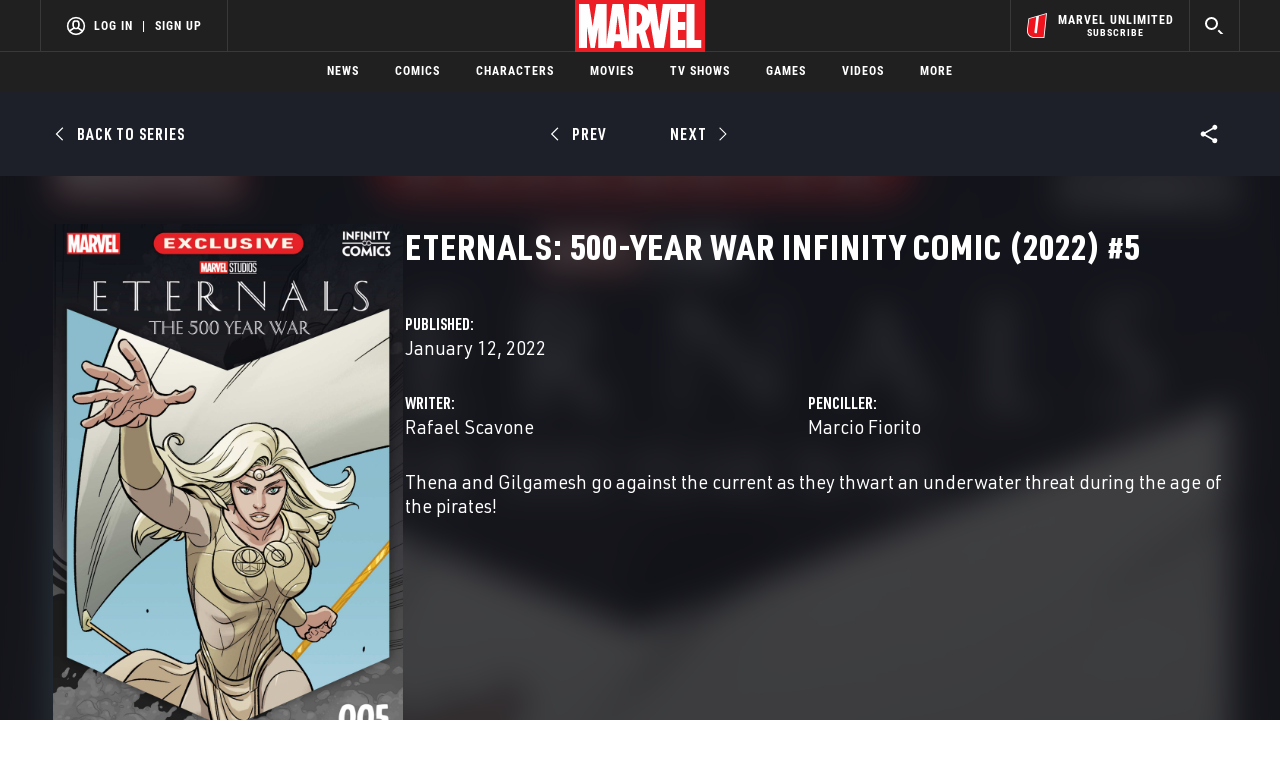

--- FILE ---
content_type: text/html; charset=utf-8
request_url: https://www.google.com/recaptcha/enterprise/anchor?ar=1&k=6LdY8_cZAAAAACuaDxPPyWpDPk5KXjGfPstGnKz1&co=aHR0cHM6Ly9jZG4ucmVnaXN0ZXJkaXNuZXkuZ28uY29tOjQ0Mw..&hl=en&v=PoyoqOPhxBO7pBk68S4YbpHZ&size=invisible&anchor-ms=20000&execute-ms=30000&cb=lk7aatol9u1c
body_size: 48760
content:
<!DOCTYPE HTML><html dir="ltr" lang="en"><head><meta http-equiv="Content-Type" content="text/html; charset=UTF-8">
<meta http-equiv="X-UA-Compatible" content="IE=edge">
<title>reCAPTCHA</title>
<style type="text/css">
/* cyrillic-ext */
@font-face {
  font-family: 'Roboto';
  font-style: normal;
  font-weight: 400;
  font-stretch: 100%;
  src: url(//fonts.gstatic.com/s/roboto/v48/KFO7CnqEu92Fr1ME7kSn66aGLdTylUAMa3GUBHMdazTgWw.woff2) format('woff2');
  unicode-range: U+0460-052F, U+1C80-1C8A, U+20B4, U+2DE0-2DFF, U+A640-A69F, U+FE2E-FE2F;
}
/* cyrillic */
@font-face {
  font-family: 'Roboto';
  font-style: normal;
  font-weight: 400;
  font-stretch: 100%;
  src: url(//fonts.gstatic.com/s/roboto/v48/KFO7CnqEu92Fr1ME7kSn66aGLdTylUAMa3iUBHMdazTgWw.woff2) format('woff2');
  unicode-range: U+0301, U+0400-045F, U+0490-0491, U+04B0-04B1, U+2116;
}
/* greek-ext */
@font-face {
  font-family: 'Roboto';
  font-style: normal;
  font-weight: 400;
  font-stretch: 100%;
  src: url(//fonts.gstatic.com/s/roboto/v48/KFO7CnqEu92Fr1ME7kSn66aGLdTylUAMa3CUBHMdazTgWw.woff2) format('woff2');
  unicode-range: U+1F00-1FFF;
}
/* greek */
@font-face {
  font-family: 'Roboto';
  font-style: normal;
  font-weight: 400;
  font-stretch: 100%;
  src: url(//fonts.gstatic.com/s/roboto/v48/KFO7CnqEu92Fr1ME7kSn66aGLdTylUAMa3-UBHMdazTgWw.woff2) format('woff2');
  unicode-range: U+0370-0377, U+037A-037F, U+0384-038A, U+038C, U+038E-03A1, U+03A3-03FF;
}
/* math */
@font-face {
  font-family: 'Roboto';
  font-style: normal;
  font-weight: 400;
  font-stretch: 100%;
  src: url(//fonts.gstatic.com/s/roboto/v48/KFO7CnqEu92Fr1ME7kSn66aGLdTylUAMawCUBHMdazTgWw.woff2) format('woff2');
  unicode-range: U+0302-0303, U+0305, U+0307-0308, U+0310, U+0312, U+0315, U+031A, U+0326-0327, U+032C, U+032F-0330, U+0332-0333, U+0338, U+033A, U+0346, U+034D, U+0391-03A1, U+03A3-03A9, U+03B1-03C9, U+03D1, U+03D5-03D6, U+03F0-03F1, U+03F4-03F5, U+2016-2017, U+2034-2038, U+203C, U+2040, U+2043, U+2047, U+2050, U+2057, U+205F, U+2070-2071, U+2074-208E, U+2090-209C, U+20D0-20DC, U+20E1, U+20E5-20EF, U+2100-2112, U+2114-2115, U+2117-2121, U+2123-214F, U+2190, U+2192, U+2194-21AE, U+21B0-21E5, U+21F1-21F2, U+21F4-2211, U+2213-2214, U+2216-22FF, U+2308-230B, U+2310, U+2319, U+231C-2321, U+2336-237A, U+237C, U+2395, U+239B-23B7, U+23D0, U+23DC-23E1, U+2474-2475, U+25AF, U+25B3, U+25B7, U+25BD, U+25C1, U+25CA, U+25CC, U+25FB, U+266D-266F, U+27C0-27FF, U+2900-2AFF, U+2B0E-2B11, U+2B30-2B4C, U+2BFE, U+3030, U+FF5B, U+FF5D, U+1D400-1D7FF, U+1EE00-1EEFF;
}
/* symbols */
@font-face {
  font-family: 'Roboto';
  font-style: normal;
  font-weight: 400;
  font-stretch: 100%;
  src: url(//fonts.gstatic.com/s/roboto/v48/KFO7CnqEu92Fr1ME7kSn66aGLdTylUAMaxKUBHMdazTgWw.woff2) format('woff2');
  unicode-range: U+0001-000C, U+000E-001F, U+007F-009F, U+20DD-20E0, U+20E2-20E4, U+2150-218F, U+2190, U+2192, U+2194-2199, U+21AF, U+21E6-21F0, U+21F3, U+2218-2219, U+2299, U+22C4-22C6, U+2300-243F, U+2440-244A, U+2460-24FF, U+25A0-27BF, U+2800-28FF, U+2921-2922, U+2981, U+29BF, U+29EB, U+2B00-2BFF, U+4DC0-4DFF, U+FFF9-FFFB, U+10140-1018E, U+10190-1019C, U+101A0, U+101D0-101FD, U+102E0-102FB, U+10E60-10E7E, U+1D2C0-1D2D3, U+1D2E0-1D37F, U+1F000-1F0FF, U+1F100-1F1AD, U+1F1E6-1F1FF, U+1F30D-1F30F, U+1F315, U+1F31C, U+1F31E, U+1F320-1F32C, U+1F336, U+1F378, U+1F37D, U+1F382, U+1F393-1F39F, U+1F3A7-1F3A8, U+1F3AC-1F3AF, U+1F3C2, U+1F3C4-1F3C6, U+1F3CA-1F3CE, U+1F3D4-1F3E0, U+1F3ED, U+1F3F1-1F3F3, U+1F3F5-1F3F7, U+1F408, U+1F415, U+1F41F, U+1F426, U+1F43F, U+1F441-1F442, U+1F444, U+1F446-1F449, U+1F44C-1F44E, U+1F453, U+1F46A, U+1F47D, U+1F4A3, U+1F4B0, U+1F4B3, U+1F4B9, U+1F4BB, U+1F4BF, U+1F4C8-1F4CB, U+1F4D6, U+1F4DA, U+1F4DF, U+1F4E3-1F4E6, U+1F4EA-1F4ED, U+1F4F7, U+1F4F9-1F4FB, U+1F4FD-1F4FE, U+1F503, U+1F507-1F50B, U+1F50D, U+1F512-1F513, U+1F53E-1F54A, U+1F54F-1F5FA, U+1F610, U+1F650-1F67F, U+1F687, U+1F68D, U+1F691, U+1F694, U+1F698, U+1F6AD, U+1F6B2, U+1F6B9-1F6BA, U+1F6BC, U+1F6C6-1F6CF, U+1F6D3-1F6D7, U+1F6E0-1F6EA, U+1F6F0-1F6F3, U+1F6F7-1F6FC, U+1F700-1F7FF, U+1F800-1F80B, U+1F810-1F847, U+1F850-1F859, U+1F860-1F887, U+1F890-1F8AD, U+1F8B0-1F8BB, U+1F8C0-1F8C1, U+1F900-1F90B, U+1F93B, U+1F946, U+1F984, U+1F996, U+1F9E9, U+1FA00-1FA6F, U+1FA70-1FA7C, U+1FA80-1FA89, U+1FA8F-1FAC6, U+1FACE-1FADC, U+1FADF-1FAE9, U+1FAF0-1FAF8, U+1FB00-1FBFF;
}
/* vietnamese */
@font-face {
  font-family: 'Roboto';
  font-style: normal;
  font-weight: 400;
  font-stretch: 100%;
  src: url(//fonts.gstatic.com/s/roboto/v48/KFO7CnqEu92Fr1ME7kSn66aGLdTylUAMa3OUBHMdazTgWw.woff2) format('woff2');
  unicode-range: U+0102-0103, U+0110-0111, U+0128-0129, U+0168-0169, U+01A0-01A1, U+01AF-01B0, U+0300-0301, U+0303-0304, U+0308-0309, U+0323, U+0329, U+1EA0-1EF9, U+20AB;
}
/* latin-ext */
@font-face {
  font-family: 'Roboto';
  font-style: normal;
  font-weight: 400;
  font-stretch: 100%;
  src: url(//fonts.gstatic.com/s/roboto/v48/KFO7CnqEu92Fr1ME7kSn66aGLdTylUAMa3KUBHMdazTgWw.woff2) format('woff2');
  unicode-range: U+0100-02BA, U+02BD-02C5, U+02C7-02CC, U+02CE-02D7, U+02DD-02FF, U+0304, U+0308, U+0329, U+1D00-1DBF, U+1E00-1E9F, U+1EF2-1EFF, U+2020, U+20A0-20AB, U+20AD-20C0, U+2113, U+2C60-2C7F, U+A720-A7FF;
}
/* latin */
@font-face {
  font-family: 'Roboto';
  font-style: normal;
  font-weight: 400;
  font-stretch: 100%;
  src: url(//fonts.gstatic.com/s/roboto/v48/KFO7CnqEu92Fr1ME7kSn66aGLdTylUAMa3yUBHMdazQ.woff2) format('woff2');
  unicode-range: U+0000-00FF, U+0131, U+0152-0153, U+02BB-02BC, U+02C6, U+02DA, U+02DC, U+0304, U+0308, U+0329, U+2000-206F, U+20AC, U+2122, U+2191, U+2193, U+2212, U+2215, U+FEFF, U+FFFD;
}
/* cyrillic-ext */
@font-face {
  font-family: 'Roboto';
  font-style: normal;
  font-weight: 500;
  font-stretch: 100%;
  src: url(//fonts.gstatic.com/s/roboto/v48/KFO7CnqEu92Fr1ME7kSn66aGLdTylUAMa3GUBHMdazTgWw.woff2) format('woff2');
  unicode-range: U+0460-052F, U+1C80-1C8A, U+20B4, U+2DE0-2DFF, U+A640-A69F, U+FE2E-FE2F;
}
/* cyrillic */
@font-face {
  font-family: 'Roboto';
  font-style: normal;
  font-weight: 500;
  font-stretch: 100%;
  src: url(//fonts.gstatic.com/s/roboto/v48/KFO7CnqEu92Fr1ME7kSn66aGLdTylUAMa3iUBHMdazTgWw.woff2) format('woff2');
  unicode-range: U+0301, U+0400-045F, U+0490-0491, U+04B0-04B1, U+2116;
}
/* greek-ext */
@font-face {
  font-family: 'Roboto';
  font-style: normal;
  font-weight: 500;
  font-stretch: 100%;
  src: url(//fonts.gstatic.com/s/roboto/v48/KFO7CnqEu92Fr1ME7kSn66aGLdTylUAMa3CUBHMdazTgWw.woff2) format('woff2');
  unicode-range: U+1F00-1FFF;
}
/* greek */
@font-face {
  font-family: 'Roboto';
  font-style: normal;
  font-weight: 500;
  font-stretch: 100%;
  src: url(//fonts.gstatic.com/s/roboto/v48/KFO7CnqEu92Fr1ME7kSn66aGLdTylUAMa3-UBHMdazTgWw.woff2) format('woff2');
  unicode-range: U+0370-0377, U+037A-037F, U+0384-038A, U+038C, U+038E-03A1, U+03A3-03FF;
}
/* math */
@font-face {
  font-family: 'Roboto';
  font-style: normal;
  font-weight: 500;
  font-stretch: 100%;
  src: url(//fonts.gstatic.com/s/roboto/v48/KFO7CnqEu92Fr1ME7kSn66aGLdTylUAMawCUBHMdazTgWw.woff2) format('woff2');
  unicode-range: U+0302-0303, U+0305, U+0307-0308, U+0310, U+0312, U+0315, U+031A, U+0326-0327, U+032C, U+032F-0330, U+0332-0333, U+0338, U+033A, U+0346, U+034D, U+0391-03A1, U+03A3-03A9, U+03B1-03C9, U+03D1, U+03D5-03D6, U+03F0-03F1, U+03F4-03F5, U+2016-2017, U+2034-2038, U+203C, U+2040, U+2043, U+2047, U+2050, U+2057, U+205F, U+2070-2071, U+2074-208E, U+2090-209C, U+20D0-20DC, U+20E1, U+20E5-20EF, U+2100-2112, U+2114-2115, U+2117-2121, U+2123-214F, U+2190, U+2192, U+2194-21AE, U+21B0-21E5, U+21F1-21F2, U+21F4-2211, U+2213-2214, U+2216-22FF, U+2308-230B, U+2310, U+2319, U+231C-2321, U+2336-237A, U+237C, U+2395, U+239B-23B7, U+23D0, U+23DC-23E1, U+2474-2475, U+25AF, U+25B3, U+25B7, U+25BD, U+25C1, U+25CA, U+25CC, U+25FB, U+266D-266F, U+27C0-27FF, U+2900-2AFF, U+2B0E-2B11, U+2B30-2B4C, U+2BFE, U+3030, U+FF5B, U+FF5D, U+1D400-1D7FF, U+1EE00-1EEFF;
}
/* symbols */
@font-face {
  font-family: 'Roboto';
  font-style: normal;
  font-weight: 500;
  font-stretch: 100%;
  src: url(//fonts.gstatic.com/s/roboto/v48/KFO7CnqEu92Fr1ME7kSn66aGLdTylUAMaxKUBHMdazTgWw.woff2) format('woff2');
  unicode-range: U+0001-000C, U+000E-001F, U+007F-009F, U+20DD-20E0, U+20E2-20E4, U+2150-218F, U+2190, U+2192, U+2194-2199, U+21AF, U+21E6-21F0, U+21F3, U+2218-2219, U+2299, U+22C4-22C6, U+2300-243F, U+2440-244A, U+2460-24FF, U+25A0-27BF, U+2800-28FF, U+2921-2922, U+2981, U+29BF, U+29EB, U+2B00-2BFF, U+4DC0-4DFF, U+FFF9-FFFB, U+10140-1018E, U+10190-1019C, U+101A0, U+101D0-101FD, U+102E0-102FB, U+10E60-10E7E, U+1D2C0-1D2D3, U+1D2E0-1D37F, U+1F000-1F0FF, U+1F100-1F1AD, U+1F1E6-1F1FF, U+1F30D-1F30F, U+1F315, U+1F31C, U+1F31E, U+1F320-1F32C, U+1F336, U+1F378, U+1F37D, U+1F382, U+1F393-1F39F, U+1F3A7-1F3A8, U+1F3AC-1F3AF, U+1F3C2, U+1F3C4-1F3C6, U+1F3CA-1F3CE, U+1F3D4-1F3E0, U+1F3ED, U+1F3F1-1F3F3, U+1F3F5-1F3F7, U+1F408, U+1F415, U+1F41F, U+1F426, U+1F43F, U+1F441-1F442, U+1F444, U+1F446-1F449, U+1F44C-1F44E, U+1F453, U+1F46A, U+1F47D, U+1F4A3, U+1F4B0, U+1F4B3, U+1F4B9, U+1F4BB, U+1F4BF, U+1F4C8-1F4CB, U+1F4D6, U+1F4DA, U+1F4DF, U+1F4E3-1F4E6, U+1F4EA-1F4ED, U+1F4F7, U+1F4F9-1F4FB, U+1F4FD-1F4FE, U+1F503, U+1F507-1F50B, U+1F50D, U+1F512-1F513, U+1F53E-1F54A, U+1F54F-1F5FA, U+1F610, U+1F650-1F67F, U+1F687, U+1F68D, U+1F691, U+1F694, U+1F698, U+1F6AD, U+1F6B2, U+1F6B9-1F6BA, U+1F6BC, U+1F6C6-1F6CF, U+1F6D3-1F6D7, U+1F6E0-1F6EA, U+1F6F0-1F6F3, U+1F6F7-1F6FC, U+1F700-1F7FF, U+1F800-1F80B, U+1F810-1F847, U+1F850-1F859, U+1F860-1F887, U+1F890-1F8AD, U+1F8B0-1F8BB, U+1F8C0-1F8C1, U+1F900-1F90B, U+1F93B, U+1F946, U+1F984, U+1F996, U+1F9E9, U+1FA00-1FA6F, U+1FA70-1FA7C, U+1FA80-1FA89, U+1FA8F-1FAC6, U+1FACE-1FADC, U+1FADF-1FAE9, U+1FAF0-1FAF8, U+1FB00-1FBFF;
}
/* vietnamese */
@font-face {
  font-family: 'Roboto';
  font-style: normal;
  font-weight: 500;
  font-stretch: 100%;
  src: url(//fonts.gstatic.com/s/roboto/v48/KFO7CnqEu92Fr1ME7kSn66aGLdTylUAMa3OUBHMdazTgWw.woff2) format('woff2');
  unicode-range: U+0102-0103, U+0110-0111, U+0128-0129, U+0168-0169, U+01A0-01A1, U+01AF-01B0, U+0300-0301, U+0303-0304, U+0308-0309, U+0323, U+0329, U+1EA0-1EF9, U+20AB;
}
/* latin-ext */
@font-face {
  font-family: 'Roboto';
  font-style: normal;
  font-weight: 500;
  font-stretch: 100%;
  src: url(//fonts.gstatic.com/s/roboto/v48/KFO7CnqEu92Fr1ME7kSn66aGLdTylUAMa3KUBHMdazTgWw.woff2) format('woff2');
  unicode-range: U+0100-02BA, U+02BD-02C5, U+02C7-02CC, U+02CE-02D7, U+02DD-02FF, U+0304, U+0308, U+0329, U+1D00-1DBF, U+1E00-1E9F, U+1EF2-1EFF, U+2020, U+20A0-20AB, U+20AD-20C0, U+2113, U+2C60-2C7F, U+A720-A7FF;
}
/* latin */
@font-face {
  font-family: 'Roboto';
  font-style: normal;
  font-weight: 500;
  font-stretch: 100%;
  src: url(//fonts.gstatic.com/s/roboto/v48/KFO7CnqEu92Fr1ME7kSn66aGLdTylUAMa3yUBHMdazQ.woff2) format('woff2');
  unicode-range: U+0000-00FF, U+0131, U+0152-0153, U+02BB-02BC, U+02C6, U+02DA, U+02DC, U+0304, U+0308, U+0329, U+2000-206F, U+20AC, U+2122, U+2191, U+2193, U+2212, U+2215, U+FEFF, U+FFFD;
}
/* cyrillic-ext */
@font-face {
  font-family: 'Roboto';
  font-style: normal;
  font-weight: 900;
  font-stretch: 100%;
  src: url(//fonts.gstatic.com/s/roboto/v48/KFO7CnqEu92Fr1ME7kSn66aGLdTylUAMa3GUBHMdazTgWw.woff2) format('woff2');
  unicode-range: U+0460-052F, U+1C80-1C8A, U+20B4, U+2DE0-2DFF, U+A640-A69F, U+FE2E-FE2F;
}
/* cyrillic */
@font-face {
  font-family: 'Roboto';
  font-style: normal;
  font-weight: 900;
  font-stretch: 100%;
  src: url(//fonts.gstatic.com/s/roboto/v48/KFO7CnqEu92Fr1ME7kSn66aGLdTylUAMa3iUBHMdazTgWw.woff2) format('woff2');
  unicode-range: U+0301, U+0400-045F, U+0490-0491, U+04B0-04B1, U+2116;
}
/* greek-ext */
@font-face {
  font-family: 'Roboto';
  font-style: normal;
  font-weight: 900;
  font-stretch: 100%;
  src: url(//fonts.gstatic.com/s/roboto/v48/KFO7CnqEu92Fr1ME7kSn66aGLdTylUAMa3CUBHMdazTgWw.woff2) format('woff2');
  unicode-range: U+1F00-1FFF;
}
/* greek */
@font-face {
  font-family: 'Roboto';
  font-style: normal;
  font-weight: 900;
  font-stretch: 100%;
  src: url(//fonts.gstatic.com/s/roboto/v48/KFO7CnqEu92Fr1ME7kSn66aGLdTylUAMa3-UBHMdazTgWw.woff2) format('woff2');
  unicode-range: U+0370-0377, U+037A-037F, U+0384-038A, U+038C, U+038E-03A1, U+03A3-03FF;
}
/* math */
@font-face {
  font-family: 'Roboto';
  font-style: normal;
  font-weight: 900;
  font-stretch: 100%;
  src: url(//fonts.gstatic.com/s/roboto/v48/KFO7CnqEu92Fr1ME7kSn66aGLdTylUAMawCUBHMdazTgWw.woff2) format('woff2');
  unicode-range: U+0302-0303, U+0305, U+0307-0308, U+0310, U+0312, U+0315, U+031A, U+0326-0327, U+032C, U+032F-0330, U+0332-0333, U+0338, U+033A, U+0346, U+034D, U+0391-03A1, U+03A3-03A9, U+03B1-03C9, U+03D1, U+03D5-03D6, U+03F0-03F1, U+03F4-03F5, U+2016-2017, U+2034-2038, U+203C, U+2040, U+2043, U+2047, U+2050, U+2057, U+205F, U+2070-2071, U+2074-208E, U+2090-209C, U+20D0-20DC, U+20E1, U+20E5-20EF, U+2100-2112, U+2114-2115, U+2117-2121, U+2123-214F, U+2190, U+2192, U+2194-21AE, U+21B0-21E5, U+21F1-21F2, U+21F4-2211, U+2213-2214, U+2216-22FF, U+2308-230B, U+2310, U+2319, U+231C-2321, U+2336-237A, U+237C, U+2395, U+239B-23B7, U+23D0, U+23DC-23E1, U+2474-2475, U+25AF, U+25B3, U+25B7, U+25BD, U+25C1, U+25CA, U+25CC, U+25FB, U+266D-266F, U+27C0-27FF, U+2900-2AFF, U+2B0E-2B11, U+2B30-2B4C, U+2BFE, U+3030, U+FF5B, U+FF5D, U+1D400-1D7FF, U+1EE00-1EEFF;
}
/* symbols */
@font-face {
  font-family: 'Roboto';
  font-style: normal;
  font-weight: 900;
  font-stretch: 100%;
  src: url(//fonts.gstatic.com/s/roboto/v48/KFO7CnqEu92Fr1ME7kSn66aGLdTylUAMaxKUBHMdazTgWw.woff2) format('woff2');
  unicode-range: U+0001-000C, U+000E-001F, U+007F-009F, U+20DD-20E0, U+20E2-20E4, U+2150-218F, U+2190, U+2192, U+2194-2199, U+21AF, U+21E6-21F0, U+21F3, U+2218-2219, U+2299, U+22C4-22C6, U+2300-243F, U+2440-244A, U+2460-24FF, U+25A0-27BF, U+2800-28FF, U+2921-2922, U+2981, U+29BF, U+29EB, U+2B00-2BFF, U+4DC0-4DFF, U+FFF9-FFFB, U+10140-1018E, U+10190-1019C, U+101A0, U+101D0-101FD, U+102E0-102FB, U+10E60-10E7E, U+1D2C0-1D2D3, U+1D2E0-1D37F, U+1F000-1F0FF, U+1F100-1F1AD, U+1F1E6-1F1FF, U+1F30D-1F30F, U+1F315, U+1F31C, U+1F31E, U+1F320-1F32C, U+1F336, U+1F378, U+1F37D, U+1F382, U+1F393-1F39F, U+1F3A7-1F3A8, U+1F3AC-1F3AF, U+1F3C2, U+1F3C4-1F3C6, U+1F3CA-1F3CE, U+1F3D4-1F3E0, U+1F3ED, U+1F3F1-1F3F3, U+1F3F5-1F3F7, U+1F408, U+1F415, U+1F41F, U+1F426, U+1F43F, U+1F441-1F442, U+1F444, U+1F446-1F449, U+1F44C-1F44E, U+1F453, U+1F46A, U+1F47D, U+1F4A3, U+1F4B0, U+1F4B3, U+1F4B9, U+1F4BB, U+1F4BF, U+1F4C8-1F4CB, U+1F4D6, U+1F4DA, U+1F4DF, U+1F4E3-1F4E6, U+1F4EA-1F4ED, U+1F4F7, U+1F4F9-1F4FB, U+1F4FD-1F4FE, U+1F503, U+1F507-1F50B, U+1F50D, U+1F512-1F513, U+1F53E-1F54A, U+1F54F-1F5FA, U+1F610, U+1F650-1F67F, U+1F687, U+1F68D, U+1F691, U+1F694, U+1F698, U+1F6AD, U+1F6B2, U+1F6B9-1F6BA, U+1F6BC, U+1F6C6-1F6CF, U+1F6D3-1F6D7, U+1F6E0-1F6EA, U+1F6F0-1F6F3, U+1F6F7-1F6FC, U+1F700-1F7FF, U+1F800-1F80B, U+1F810-1F847, U+1F850-1F859, U+1F860-1F887, U+1F890-1F8AD, U+1F8B0-1F8BB, U+1F8C0-1F8C1, U+1F900-1F90B, U+1F93B, U+1F946, U+1F984, U+1F996, U+1F9E9, U+1FA00-1FA6F, U+1FA70-1FA7C, U+1FA80-1FA89, U+1FA8F-1FAC6, U+1FACE-1FADC, U+1FADF-1FAE9, U+1FAF0-1FAF8, U+1FB00-1FBFF;
}
/* vietnamese */
@font-face {
  font-family: 'Roboto';
  font-style: normal;
  font-weight: 900;
  font-stretch: 100%;
  src: url(//fonts.gstatic.com/s/roboto/v48/KFO7CnqEu92Fr1ME7kSn66aGLdTylUAMa3OUBHMdazTgWw.woff2) format('woff2');
  unicode-range: U+0102-0103, U+0110-0111, U+0128-0129, U+0168-0169, U+01A0-01A1, U+01AF-01B0, U+0300-0301, U+0303-0304, U+0308-0309, U+0323, U+0329, U+1EA0-1EF9, U+20AB;
}
/* latin-ext */
@font-face {
  font-family: 'Roboto';
  font-style: normal;
  font-weight: 900;
  font-stretch: 100%;
  src: url(//fonts.gstatic.com/s/roboto/v48/KFO7CnqEu92Fr1ME7kSn66aGLdTylUAMa3KUBHMdazTgWw.woff2) format('woff2');
  unicode-range: U+0100-02BA, U+02BD-02C5, U+02C7-02CC, U+02CE-02D7, U+02DD-02FF, U+0304, U+0308, U+0329, U+1D00-1DBF, U+1E00-1E9F, U+1EF2-1EFF, U+2020, U+20A0-20AB, U+20AD-20C0, U+2113, U+2C60-2C7F, U+A720-A7FF;
}
/* latin */
@font-face {
  font-family: 'Roboto';
  font-style: normal;
  font-weight: 900;
  font-stretch: 100%;
  src: url(//fonts.gstatic.com/s/roboto/v48/KFO7CnqEu92Fr1ME7kSn66aGLdTylUAMa3yUBHMdazQ.woff2) format('woff2');
  unicode-range: U+0000-00FF, U+0131, U+0152-0153, U+02BB-02BC, U+02C6, U+02DA, U+02DC, U+0304, U+0308, U+0329, U+2000-206F, U+20AC, U+2122, U+2191, U+2193, U+2212, U+2215, U+FEFF, U+FFFD;
}

</style>
<link rel="stylesheet" type="text/css" href="https://www.gstatic.com/recaptcha/releases/PoyoqOPhxBO7pBk68S4YbpHZ/styles__ltr.css">
<script nonce="CNU4R8Ghoei7BmmyvuHYtg" type="text/javascript">window['__recaptcha_api'] = 'https://www.google.com/recaptcha/enterprise/';</script>
<script type="text/javascript" src="https://www.gstatic.com/recaptcha/releases/PoyoqOPhxBO7pBk68S4YbpHZ/recaptcha__en.js" nonce="CNU4R8Ghoei7BmmyvuHYtg">
      
    </script></head>
<body><div id="rc-anchor-alert" class="rc-anchor-alert"></div>
<input type="hidden" id="recaptcha-token" value="[base64]">
<script type="text/javascript" nonce="CNU4R8Ghoei7BmmyvuHYtg">
      recaptcha.anchor.Main.init("[\x22ainput\x22,[\x22bgdata\x22,\x22\x22,\[base64]/[base64]/MjU1Ong/[base64]/[base64]/[base64]/[base64]/[base64]/[base64]/[base64]/[base64]/[base64]/[base64]/[base64]/[base64]/[base64]/[base64]/[base64]\\u003d\x22,\[base64]\x22,\x22C8KAw4/Dl3/DvMOww5fDsMORw6ZKPMOXwowjw5s+wp8NQcOaPcO8w5/DncKtw7vDtWLCvsO0w7vDjcKiw69kQnYZwr/Cq1TDhcK9bGR2b8OZUwduw4rDmMO4w7/DuClUwqcCw4JgwpXDjMK+CHEFw4LDhcOCY8ODw4NzDDDCrcOSBDETw6RGXsK/wprDhSXCgnXCi8OYEW3DlMOhw6fDgsO8dmLCrcOew4EIbVLCmcKwwqdAwoTCgHF9UHfDkwbCoMObUxTCl8KKFU9kMsO9LcKZK8OmwpsYw7zCpwxpKMKpHcOsD8KkJcO5VRvCgFXCrnjDtcKQLsOzA8Kpw7REXsKSe8OIwpw/[base64]/XmTDlMOfw4c3w7ltwqRPAy/DmyvCr8Odw4zCuVIQw5HCmmR7w53DnzjDoxAuDinDjsKAw4/CmcKkwq5bw5vDiR3CrMOOw67CuVjCuAXCpsOWeg1jOMOewoRRwq/Dv11Gw5lEwqtuPsOUw7Q9dArCm8KcwpJnwr0ebcOrD8KjwrpxwqcSw4BIw7LCngXDo8ORQVfDlCdYw4vDtsObw7x6GCLDgMKhw7Vswp54eifCl1Rkw57CmVY6wrM8w4zCvg/[base64]/DqcKuWT5Bw5bDkcKlGlN+FcKlwoJYCiNiCcK0ZE7CqW/DkipyVnzDvikbw6htwq8yEAIAY0XDksOywpBzdsOoKwRXJMKeQ3xPwpoxwofDgGV1RGbDgjnDn8KNBMKSwqfCoHVUecOMwrJCbsKNOCbDhXgpLnYGH2XCsMOLw7zDk8KawprDnsOzRcKUZnAFw7TCklFVwp89a8Kha1PCqcKowp/CpcOmw5DDvMODLMKLD8OLw5bChSfCn8Kyw6tcVXBwwo7DpMOabMOZMMK+AMK/woo/DE4+Ux5MR37DogHDim/CucKLworCmXfDksOwUsKVd8OVDCgLwpY4AF8nwp4Mwr3CqMOowoZ9a2bDp8Opwp3CklvDp8OSwosWTcOWwr5DOMOqZjnCiiVjwp1QYHrDlBjCigrClMO7GcKUCy/[base64]/Cpiw0cn9jTsO3w5rDgU3DhsOlB8OBVEksdVrCrX7CgsOHw5LCqWrCg8KbBcKuw547w7zDpMObw4RoI8OPLcOUwrvCmQNUISHDnD7ConnDtcKAe8O+dSQew7BBL2bCncK3B8OPw4IDwp8gw48CwrLDucKBwrrDr2QdZ1bDicOgw5jDpsOnwpPDnBgzwrt/[base64]/w64pwpbDqcK5w7soTcO4w7vCsA/[base64]/DmcK9OsOqFkduwrnDriTCvsOJw7pfw78lcsOdw7tGw4Z8wpzDosOQwpc8OG1Tw5zDqcKFUsK+UCrCrB1kwrLCp8Kqw4YgICtfw6DDjsOpXRx4wq/[base64]/Dg0nCt0MAw5cGwr1lw6rDhkoawpMYDcKEf8OCw6bCmw1decKaGMK2wr14w4MIw58Qw6vDjWUswpVDITxLCcOrOsOSwprDinETWsOgZmhQel1TFUM4w6PCpsK6w45Rw6duVTMfZcOxw6Nzwq4vwoLCuiRaw7LCtkYnwovCsg0ZOSUdcDxUbGRJw7wDYcK/W8KfBB7DunrCkMKLw6gmSwrDhXxJwprCiMKuwqDDkcKiw5zDrcOTw5MMw5HCiS7CkcKCVMOHwp1Dw4ZDw6l+WsOEV2HCqw9Sw6zDscOgR3PDuwEGwpwTBMO1w4HDm1DDq8KoNhnDgsKcbX7DjMOBPhHCmxfDpHwqS8Kxw7gsw43DkyrDqcKXwoHDuMKKRcO9wq4swq/DkMOTwoRyw47CrsKjRcOtw6Q7acOqXzpaw7bDhcKQwqUmSFjDo0PCrHIfdDxKw4DCmMOiwpjCocKzUMKXw63DuVRoCMKPw6pGw53Ch8OpIE7Cg8Khw4jCqRMlw4LCgnNSwo9lJ8KlwrggB8OFEcK1LcOKf8OFw6/DkT/CkcKxTXA8F3LDk8KbYMKhE3k7ZFoqw6ZJw7ljLsKew4kaUkhYO8OsHMOdw53DvnbDjMOXwprDqB3Dqz/[base64]/DlmbCpsOTSMOLNE3DosOmKcK1AsOLw5lew5Rvw6wGeX/Du03CgzPCrcOzFUlkCD7DqjUrwrkFRQXCvcKwZwISB8Oow4Ryw5PCt1vDq8ODw4V4w4TDgsOdwqdmS8Ozwrp9w4zDk8O1bkDCsR/DiMOiwp18V03Co8OYIUrDscOdVsKnfiEVRsKOwo3DocKUOG7Dj8OgwrsBa2fDjMOHAirCqMK/ewrDncKowpUvwrHDs0rDsQtbw7QzB8Oew78cw4hbccOmeRJSdHs5DcOeZkdGfcOWw6glaRXDmmrCkg0CcTI9w6vCssO4bMKew79QP8Kiwql2VBfCj3jCiGtMw6tcw7zCsgbCpMK3w7vDqCTCp0TCtyoaP8KzecK5wo4/dnbDp8KmKMKpwrXCqTkrw6HDicKbfw4qwpogCsKbwoBAwo3DsizDnSrDskjDg1k3w6UffErCk0zCnsOpw4dPKhfDrcK9NUQgwpTChsKTw43DmktHYcKVw7dIw7ABYMO4EMOJGsK/w4NCacObLsKLEMOhwpDDksK5ezk0VhV1FSV0w6NXwqvDkMK+R8KHQE/DiMOKeUo9BcOHLsO1w7fCkMK2UAZyw7/CuCPDv03Cm8K9wo3DrxMYw447MGfCgyTDucORwqJXcHEVPDbDrWHCjz3CnsKbUMKlwpjCtQwlwoDDl8K8QcKIDsO7wopaSMOYEXlbC8Ofwp5jdy98HsKlw5xUSFxIw6HDi3AYw5/DvMKRFsOQU0fDumAOfmHDlAZWfsOvY8KHLMOgw4PDj8KdLgQEWMKoTjrDi8Kfw4F8YVECRcOqDldnwrfCksOYcsKHB8KTw5/CgcO9PcK+RcKFw4/CrsOcw6l7w7nCjispax8ASsK2VMOnNXPDpsK5w4QfW2ULw5jClsOlZsKcIjHCtMO5MyBrwp0NCsKacsKfwo1xw5cGLcONw41cwrEdw77DssOELikHKMOpe3PCs3nChMOswoscwoQXwpMCw7zDmcO/w6TCvmnDgCDDt8ODTsKdBxxkb0vCgA3DlcK3KHsUQG1RP0jCgBlaXlssw4nCrcKCfcKyGFVKw5LDiFHChCjCq8OvwrbDjBoWNcOIwpMjC8KLHg/Dm2PDscKbw7t7w6rDrVvCqMKBQU0Lw6XDpcK7asOTNcOIwqTDuXXCkH8tW2LCosOywrvDvcKNIXXDjcOtwprCqEFHQGrCvsOSOsK+OzXDusOvAsOTGn7DlcKHLcKOYwHDo8KEMcODw54Fw599wrLChcOCGMKKw5EJw7J6fEHCksOTZMKCwqLCmsOLwoFFw6/CpcO+d24HwofDjcO+wr4Ow7LDmMKSw60nwqLCj1zDh39SFhhgw5AWwrnCunTCm2TCv2FSSEwmYMOkGcO7wrLCgRDDqBHDncOXcEcsWcKgcAJuw4A0WUpYw7UjwrDCpMOGwrfDmcOxDhlYw43Dk8Kzw7U9VMKvEjfDncO/w6g9w5U6dDjCgcKlORMHGh/[base64]/B8OVwqZ5w4XClFRzw4zDuMKswrd8GcKYwpzCgXvDv8K/w6RsIixPwpDCtsO9wpXCmBMFcz4wGWPCs8K2woXCqsOewphSw5oJw5XCm8Ohw51sbk/Cnk7DlEIMWXnDgcKGBcOBJmpTwqLDmUAXCXfCvMK7w4I9ccOGNig7AG52wp5awp3Cq8Oww6HCtTYlw4zDtsO0w6XCtDx3Ty5JwrPDhGxXw7MWKcK4e8OKcQwzw5bDv8ObTDtXYSDCicOmR0rClsOmcT9GVxgww7FFKh/DhcKRZsKow7p6w7vDhcKxXBHCrmEjKh56H8O4w6TDt2TDrcO/w4olCGliw5E0XcKJdMKswrhfRg0zKcKSw7c+JkQhICXDoEDDoMO5NMKTwoQ4w5g7QMOfwp5oMMKPw59cHA3Dp8OiAMOCw6LCk8OgwqzClGjDlsOvwo4kI8OxaMKNPybCqmnCrsOFNxPDvsKuBMONBkXDjcOMFTgww4/DiMKOJMOfYxzCuSTDkMKCwpXDhGQMfXcBwrQBwqJ2w5nCvUTDuMKswpDCgikqJUAJwq83VRE0IW/DgsKRFsOpCkt0QyDCl8KqYnrDi8Kfb3DDicOQP8OswoYgwqIMChTCosKEwoTCv8OMw5fDpcOjw6vCgcOVwoHChsOTU8OGayvDlWzCkcOrVMOOwrYPeXZWCw3DnxUgWGbCgxUKwq88f3hRK8KPwr3DoMO5w7TCh07Dt3DCrCpmTsOpJ8KzwqF8OG/CmHF0w58wwqTChj9IwoPCqyrDjVZeRi7DhXnDlSVaw6QHW8KfC8KwCEPDu8Opwp/CksKCwqHDicONB8K1V8O4woJiw43DgsKbwoguw6TDrcKXVF7Cqw8pwpTDkQ7CgkzChMK3wrYNwqvCuGLCtQRbDsOfw5rCh8OcPivCkcOxwrwew4zDlx3CrMOyScOewpTDtsKJwp0KPMOEIcOWw7rCugzCqcO8w73ChUDDmWsWVMOOfMK/aMKVw708wp7DnCgCFsO3w6fCgVY6SMONwonDq8KCK8Kcw4TDqMO/w5NrOkRWwpYSL8K2w4bDp0Ibwp3Dq2DCuzLDpMK2w6gxdcKGwrQUIxxLw5zDoXxhSzQoXcKQAMOkfhDClFrCgnQ5KEsQwrLCpkkIIcKlH8OvZjDCklRAFMKkwrA7CsOew6ZnWsK5w7fCvUQMAVoyNHheRMOTwrfDu8K4V8Ovw592wpHDvyLCgQ4Ow4rCmF/Cg8KDwqcewqzDjUbCvkIlwokAw6nDrggywpRhw5/CvVTCrwtQISRyFDtrwqDCtcOOIsKJYCUCYcOlwpDCtMOxw6zCqcOWw5YuOwTDsj8awoMlScOHwobDjkzDhMOnw6QAw5XClsKbeBvCvcKyw6zDpjsLHG3CucOQwr94HmB4csO0w6LCocOOUl0xwrDDtcONwrvCrsKNwq4pCMONfcOww5sLwqzDpWF3ESppOMK/TnzCvcO7dXluw4/Cn8Kbw51uf0LCpAjCjcKmP8OiMC3CjTVQw5kiPy/DksOyfMKLHl5fR8KYVklvwrUWw7/ClsKGb03Dtyliw6XCsMKQwrY/[base64]/[base64]/CosKRMUfDosO/BQNvA8Kxwo0WZBvDkGXCmmXDusKREVXClsO8wp96EhUVI2LDmyfChMKjATJJw5RdISfDuMK6w4Zbw54WVMKtw64twozCt8Opwp0QHRpaRAzDhMKPAAnChsKCw4zCvMKVw7YuI8KSUXVeNDnDosORwpNTEH/CssKYwqRZajd6wokYOG/DlS7CmkE5w67DgDbDo8OPMsKhwo4rw60dSWAKfCU9w4nDvQhDw4fCqALCnQk4RinCs8OyYQTCtsKwQMOxwrw7wofCk0c9wp8Aw59pw6DCpMO7JG/ClcKHw77DnwrDncOWw5bDl8KofcKWw7TDlBdqFsOsw7MgRTkowqzDvRfDgSU8DFDCqhTCkWpePMOnAgAgwr0Uw6hfwq3CmB7DsirCucOHalBvb8OXdzPDr1UrAFcswq/DgMOpJT05UcO2XcKzwoEYw5LCoMKAw596HTQNMQ0pSsOza8K0e8OOBxHDmWrDo1rCinAMLRgnw6peGUfDqlsiD8KKwqcDScKsw5BRwpRRw4PDlsKTwqzDjH7Dr33CsTkqw5EqwrPDksOtw5fCjxwHwrvDqUHCuMKGwrMgw6nCtWzCjBBLLVUHNTnCkMKqwrZ2wqzDmA/DncKYwoAdwpDDn8K1OMKTKcO1PwLCoxAuw6jCq8O3wq/DhMOtHcO0eSY5wqlhNU/DjcOxwpN7w4fDoFnDo2zDi8O9ZsOhw4Mrw5BURGjCjVzDmS9BbALCnlTDlMKlSBjDvV12w4zCosOBw5TDim0jw45jEQvCq3NYw4zDr8OkAMKyTT49G2nCnT/DscOBwo7Dj8Ktwr3DmcOfwodAw7TDocOOBw1hwpltwrnDpGvDosK/wpBZd8Oqw7IVCMK1w7hzw58BOEXCp8K9XcOsW8Osw6DCqcOiwpptOFV4w6nCpEZtVT7Cr8OfIkBrwqfCnMKcwqgRFsOJGH4aQMKiCsKhwoXCjsK1XcKBwp3DgcOvZ8KWH8O9RzNqw4IvSRU3eMOKBnp/byXCu8Klw5gtdWZbMsK2w4rCr3UGFDJzK8KUw7/CqMOGwqnDkMKuK8O2w4/DmcOITWjDnsKCw6zDhMO5w5dIfsOIwofCi1LDoT3CkcKAw7rDn1bDpnMvWU0Xw68CPMOvJMKkw4BSw6g9wpbDlcODw4cyw67Djmdcw589ecKEDx3DtyJVw4Zdw7B2SwDCuAo2wrcObsOKwoMqFMOHwrkiw79Sd8KdXms/JMKfA8O5Q2Auw4hZaGfCmcOzCMKqw7vCginDkEPDlsOvw7rDhlJuS8O8w6vChcKQZcOwwpIgwonDiMOMGcOOZMO6wrHDpcO/BREswoB6eMKrA8OLwqrDgsKXM2UrTsKrMsOrwrwtw6nDqsOCB8O/f8K+FzbCjMOqwoR8VMKpBT9LL8OOw4tGwoszKsOoFcOLw5ttw7E5wofDlMK0bXXDv8OOwp0CL2DDn8O9FcOiQHnCkmPCk8ORVGlsIsKhLcKcHhELX8OQE8OiaMKqJcO4Lw8VJFohFMOPDlsKYAnCoFB7w4MHdR8dHsKubUjCgnJ/w7gow6EEUSlLw5zCkcOzeDEqw4pZw51vwpHDvx/DgwjDsMKOSVnDhV/Cj8KhA8OmwpNVXMKvMkDDnMKWw4bCgV7DmmPCsFcxwqXCiBnDkcOKYMKKWTl6F2jCtcKDwoF5w7p4w4hPw5PDp8O2X8Kib8OfwqZ8ahd7VMOibWk1wqweM08HwqUYwq1oawg6D0B/wpzDuDrDr2zDpsKHwpAAw4nClTjDtcOnbVnCqlxdwpbDuyFNTRjDqS9Lw43DllM2wonCkMO7w5vDtlzDvDrCm1JnSiIyw5nClzA4wqrCv8O5w53Dk0AhwrseTyrCjBtswp/DqsOgACnClMOITAvCnQTCnMOqw6LCssKEwrTDpMOKdDPCnMKiHhIyBsK0w7fDnzI8b3JJS8KPAsO+QnfClyrCqMOiVRvCtsKVN8O2V8KAwpFYJsOeO8ObURMuNcKRwq5WERDDvsOmCsOoPsOTaEPDksO+w6HCqcOtEnjDpC1Dw5E2w63DhMKjw4lqwqUNw6/CrMOzwqMBwrggw6wjw5/Cg8OCwrfDkw7CgcObeSLDvkzClTbDh3zCu8OuGMOqH8Onw5bClsKoflHCgMO8w7g1QkrCp8ObSMKiB8OcY8OyQGjCrxbDrCHDmTQVYEYKfmQOwrQZw4HCpVfDnMOpeDIwfwfDusKrw5gaw7RdQSjCjcOfwr/DocO/w53ChBrDosO8w4sJworDp8KPw5pMUnnDgMKPMcK9JcK4EsKZD8K7KMKmcggCUEHChm/CpMODdHzCj8O+w77DgsOTw5rCuUTCvgEUw7vCrFonRTbDmX0hw43CkWPDlhglfQrClTp1E8Kiw4g3PQrCuMO9IsOlwq3CjMKowrnDqsOFwq5Dw5lVwo3CrggrHWUpIcKSw4gUw5VYwqIywqDCt8KGHcKEJsOFQ1Z2TFQ0wrgLb8KFUcO1eMOnwoYYwoZ/wq7DrixaDcOnw5DDt8K6wpsjw6nDpV/DssO8G8KlJHxreWbCiMKxw4PDjcKjw5jCqh7DvjMbwqk7BMOjwrDDvWnCrsKVOMOaBWPCnMKBelkmw6PDtMKRTxDCkT8fw7DDok9+PmxjGE5tw6RjYBVww7bCmREQdHrDmlPCrcO+w7t/w7TDlcOZCsOYwoQywobCoQl2wpfDuxjCshdgwppWwp1BPMKuYMOwUMKPwrtYw5HCun5KwrTDpTh+w6Btw718KsKAw449Y8KKM8OAw4JYc8KXfHLDtFjDkcK0wok8X8O2w53DpCPDmsKhKMKjMMK/[base64]/[base64]/Cn0TDtn4Vw4HCj3LDpiEUKMKCET/CgllSFcKGG3UXCsKiE8KCDCvCix7Dr8O3WUEcw5F0wro/[base64]/[base64]/[base64]/CkWDClHJVwo7DssOxw6/DjlbCjcOOw4TDssKAAcKyBcOoacKjwpzDh8OcJMKIw7TCtsOxwpUhZgfDq3nConhvw4RiE8OLwqRYccOpw7AyacKZFsOEw68Fw6R/VQjCk8OoHR/DnjvCkiDCo8KNKsOnwpAVwoDDiQl5JxAuwpEfwqU5NsK1fU7CsCdpeWHDnMKUwopYcsKLRMKewpQqYMO6w5NoNVo/wqzDi8KeHG7DmcKEwqvDiMKpAQ0EwrV4Hy4vXinDoXJIemIHwpzDiUNgcEpOFMOTwpnDjsOawr/Dh2tVLgzCtsOJKsK0E8Oqw5XCgh1Lw4sTSQDDoVIRw5DCgAJBwr3DoH/CoMOLasKww6BJw6RtwpE/[base64]/Ct8O+wo3Cpk/CkcOYwrQbXcKkS8K5dBgcwonDoHHDssKaewVlZBoOYhzCowcbQFwRw5odTlgwfcKNwr8Jwr/[base64]/W2MXwopfwpd6dcOHd0s4w73DtcKew7wQw43DjkfDjMOGDy0TfhoSw5o9c8Klw4LDrhklw5jChCgGVmDDgcOzw4jCr8OqwosUwpLCnXVdwqfDv8KfBsK6w5oLwrrDqwXDnMOlYw1UHsKOwrsWcW0bw6sZHU8SMsO/[base64]/[base64]/DhGhZKh3CoAhmHsOFwp7DssOjV2HChAV1wp5nwokEwr/CkAhUa0zDvsORwqomwqXDs8KBw6F7a3IwwpPDtMOtwrfCrMKcwqo5WMKQw5DDscKxfsO0KsOCDTpQJMOMw7/[base64]/Cm0bDhgbDmcOTeAcUe8O4eVwmCGvDvGoqNT3DlWdNBsKowrNNBDQnFRvDlMKgNmtXwqHDrQrDusK2w5cdFUrDosOwOn/DlWQAcsK4Em84w6/Dr2/DgsKUw7Zaw6w1LMO/f1DDqcKzwolPB0XDpcKmTQfDrMK0csOyw4HCnDIPwrfCjH5Cw4QMH8OMI27ClhPDvRXDtcORP8Oewq17XsOjJcKaXcOUc8OfZQHDpGZsbMKDP8KgTCR1wqnDrcORwpAUOsOlUnjDksO8w4/ClnYKWsO3wqx4wq4jw4nCrWYGA8KWwrAqMMOOwrcJd09Pw7/DtcKkDMOFwpXDvsOAFMKQMSjDrMOywqVhwpvDpMKjwojDp8KZR8OlSCsFw5IxRcKBYMObRxYbwpUAPh7DqWBFNVsTw5vCj8Onwrl/wq/CiMOEVAPCoSXCosKUDMO8w4XChDHCksOUDsORNsOMQzZUw7oiFMKUEsKMAsK5w6TCuynDjMKGwpUsP8OlZlnCo1gIwr4XEsK4FiZgN8OmwoBDDwPCr1TCiCHCjzzDllofw7BXwp7DnBzDlxchwo4vw7nCuw/CosOKTEPDn3bCk8OUw6fDjcKIOjjDl8O8w4h+wofCvsKHworDo34Vaigow5cRw7kwElDCkTo2wrfCn8ObNm4cLsKXwrnDsWQ0wqUgA8Ohwo4IRnbDr3PDpMOgF8K4W3NVD8K3wpZ2wp/Cmys3E3YnPgZHwo7DpUkSw58zwqFnJUrDrMO3wojCqVYaRsOtCMKlwodrOVl9w60fG8OeJsKAI3sSNAnDr8O0wpTCm8ONIMOJw6/DkXUGwrPCvcOJZMKwwrAywrTDvz1Fw4DCl8O6DcKkIsKrw6/DrMOFRcKxw61Dw6XCtMKBQSpFwq/CtW8xw7F4MjFYwqnDtCrCjEvDoMOWXgfCmMOYKhtqfS0Vwq8FdygVWMO7eWNKGw0jdBt8YcKBEcO2PsKeLMKWwqM0FMOuAcO1N2fDh8ObGy7CnirDnsO2W8OjFU8JUcKqTADCicOIQsOXw515RsOZZErCmEEsW8K0wqPDr0/[base64]/Dt8KhJ8OOSQ3Dr8KSwohXw4jDhMObw4LDhwnCs17DusK5ZCLDp3LDiFt7wqDCsMOFw682wpbCssKKEcO7woHCisKDwq1WbMK1w5/DpQPDllrDkybDnzvDlMOsV8KHwqjDqcOtwoDDnsO9w63DpXfCp8OgLcOgcB/Co8OkL8Kfw6gpAUZkE8OVdcKfWAYvdkXDs8K4wozCksO3woY2w7gCJgjDtXrDmWzDt8O9wp3Dm34Ww6dPTjUpwqPDnTHDqX5ELl7DijFbw73DnxzCncKYwq7DozXCn8Ofw6xnw4Ibw6xFwqTDisO/w6XCsCFLLRxpbgYSwr7DmMK/w7PCkcKYw4PCiEvDsxlqailFacKaDULCnTU4w6PChsKnHcOAwoF+KcKPwrTCk8K2wosrwo3DrsOtw6/[base64]/CH0lCGZcw53DgTdvwpLCksKSTyLCrcKmw67DlQnDpGXCk8ObwqrCucONw6IWUMKjwqTCskrCpVHCu3/CtH9YwpZpw4zDhjzDpycSG8KoYMK0wpxow79MEAPCrh1KwoN0J8KJK0lgw4U6wo17wq56w6rDoMOWw4DDgcKiwo8Ow7Ftw6jDo8KpYjzClsOBGcKtwrMcFMKlCR4YwqABw5/CpMKmMgp1wq0pwobCp0FVwqNnEDF4JcKIGVbCtcOjwqDDj0PCigQje2ADYcOBZcOQwoDDjzhya1vCj8OFHcK1XUBLFAtvwq/[base64]/[base64]/wrLDoMOlN8Oqw5tTw582wpvDpTpTWR/Dj1/CvBBbMsOBKsKoXcOvbMKoCMO+wqQiw6fDlCvDjcOTTsOTw6HCsHPCkMOFw64lVHMjw60ZwoHCnyHCjh/[base64]/ChsOQIcKdJh1GWlxYSCnCq3N7wqfCt1jDiEnCpMKyK8K2ShcZKT7CjMK8w7saWBXDn8Ocw7DDicK5w6t8AcKfwoNgdcKMDMONYMOEw6jDkMKgDWnDrSYNIgtFwqN5NsOGWhcCYcO4wo/[base64]/Co8KfK8OOAhJPwqVHZ186JjgTwohkRUo/w4Yiw79dQMKFw7VEfsOKwpPCp05lZ8KWwo7CksORZcOHbcKndn3Dn8KEwogxw6J3wrh/X8OAw4xkw5XCicKMEcKfHW/CkMKUwpTDq8K1aMKeB8Omwpozwr4dQGhtwpfCj8OxwpnCgT3DuMK8wqF+w4fDqTPDnxBNfMKWwo3CkmJKAzfDgW8nBcOoE8KsIcOHSnLDvU4MwqvCpcKhD27CrDcxWMOpNMKCw7sTVXbDjw1WworCojpHwrzDiRMEdsKOScOmFkTCtsOqwr3DpiLDnWh3C8Opw7/[base64]/[base64]/CocODwpvChCpgA8KIwqvCicOjwolIw7s2KGNtXn/CrVrDsSvCuyHCgsKKAMO/wojCtw/DpWEtw7RoC8KsFkPClMK7w7zCjsKEGMKdXAdGwrR/w5wrw6ltwpMrX8KdTSUfMnRdacOKGFjDlcOIw5luwrrDsD5rw4czw7oWwqVWcE5xOAURFsO3OCPCk23Dq8OscFhWwo3DvcOVw4FGwrbDv2kraw5zw4fCtMKaUMOYYcKEw7RNUU3CnD/Cs0VQwpZWHsKIw7TDsMK/J8KXTHTDhcO2dMOTAsK1G0rDtcOTw7vCv0LDlS9lw4wQQcK1w4Q8wrHCi8OlPRrCgsOswr0oMhBwwrQmajV0w41dR8Oywr/DvMOKQ2A0OADDqcOEw6nDpnPCv8OuT8KyNEPDrMKhTWDCswhAEXpoS8KhwprDvcKIwoDDlh8cC8KpBVrCjytTwrhhw6vDiMOOKwpoI8OPYcOuKhTDgTDDr8OcPnhUT1gpwqzDvkPDlHTCjg/Dv8ObEMKIEMKgwrrDvsOrDA1Dwr/CtsObOQ1tw7vDgMOAwo3CqsK2OMOmUX8Lw4chwqtmwqnChsO/w58HF3fDp8KEw6EnO3A3wpl7LcKnXVXCghh6eVBaw5cze8OtS8Kzw6gow50CLcKoenU0wp98wpTDssKRV3Y7w67Cs8K3wrjDl8ODIB3DliQ0w5rDticCa8OTK1NdQl/DgBDCqCp+w5geIVZhwpp7VcKLeDFkw4bDkQHDlMKWw4VCwqTDoMOEwrzCmzc5N8KjwpDCgMKFesKgVCHClC7DhUfDlsOpbsKAw4sfwrfDrCRQwpltwr/CpUQnw4DCqWfDk8OQwq3DosOrc8KpQkMtw6DDnz1+MsKSw4lXw6wFw4kIAhswDMKFw5pVYTZcw4oVwpPDmFVuIcOWcQApJXPCgADDuT1ewppaw4nDscKzGMKFWCl/dMOkGcOhwrkYwpFAFB3DrAV9IsKDYGzCnXTDjcOqwrZlRMKdZ8O/wqlww4hEw67Dqhpjw7YCwrx8RsOkLgYow4/[base64]/wqQGwrvDtcK8wpjDusOnwrMZwpvCssKUR8OLOsO6DV/DoULDkknDiVQ7wobCksKNw5cGw6vCvsObNMKTwrF8wpTDjcKkw7vDjcKswqLDiGzDijTCgnFpKsK8KMKHbxdIw5Z3wqRZw7zDlMKeCT/DqFtjPMK3NjnClTYuDMOpwofCoMObw4PDjsORJh7DrMK/[base64]/Du8Oow6jDsAwXB8KiwpEMAh18DsOQw6/[base64]/wqzCqBJ6bz3Dk8Kpw5UQCcKfw7nDpMOmVsOnwpgZfBXCllfDhBwyw4HCrER5csKNACLDgQBZw5pKWMKmecKIL8KBCH4Bw60vwoUpwrYUw6BPwoLDlQEkKCp/LcKNw4hKDMKgwrbDucO2PsKpw4TDgyUYHMOsdsOlUnPCjyhcwqpFw6rCk099agFiw6LCuVoiwpB5P8KcPMKgOTkLPRA/wqLDo1xowqvCtmfChDbDsMOsbSzCsEJWAcKQw6xxw54aXsO/FxcNSMOqdsOYw5FWw68dEyZyVcOdw4vCjcK2IcK7fB/[base64]/CtcKOw5TDjHLCkk81w6U7wpsxw6XCosKFw6nDkcOrVcKpGsKjw7VSwpTDncKywpl+w43CpilieMKCM8OmQFbCkcKWMXrCjsOIwph3w4lHw7trIcKJd8ONw7sMwo/CkWjDucKpwojCuMO4FTYDw7ECRMKnVsOOQcOUasOkLCzCoT9GwrXDsMOMw6/Chkx9FMKKW2ZoaMOXw5ogwodWEmjDrSZlwrRdw73CnMK+w7coPcKTwqrCicKhd2nCr8KDwp03w7xzwp87MsKNwq50woZQVzDDgxbDqMKew50ywp1kw63CisKJHcKpaVTDtsOaEMOWGUTCl8O7KzDCvAlYfwTCpSTDoQZdcsKARsOlw7/DrMK9OMKEwoIlwrYGXDFPwqkBwoLDpcOYWsKGwo8gwo4TYcKuw6TCkMK2w6hVOMKkw59Vw47Cl0PCrsOyw6PCm8KYw4dREcKzWMKKwpjDtRrCiMK2wrARLy0kK03Ds8KBHV0lDMK7XE7Cu8ONwq7DriAAw4zDjXrCilzDnj9uLsOKwovDoHRfwqfCpgB7wp7Ckk/ClcKQIkg3wqLCmMKNw57DpGTDrMK9JsOAJCIRO2RtV8OZw7jDq1tHHh/DnsKIw4XDqsOkPcOcw59URhfCjcOxPwQbwrTCicObw4RYw7gewpzCu8O5TFQrWsONBMOLw7HCucObdcKyw5MEAcKNwqjDqAhhecK7Y8OhL8OQCMKHcnfDv8OId100OB0VwrpIFAZGJ8KLwpRDUyB7w6s9w4/[base64]/CiSAVwr7DosKKBsOEVsOVfsOJb8KbB8KwR8OyIwpAe8OsOwlJJEY9wo1nLsKfw7XCvcOmw5jCtBbDhRTDnsKzUMKaQW13w5gGDm98J8KTwqA7M8OjworCkcOuGAR8BMKYw6rCu3J8w5jCu0PCuXE/wrdmB3s6w6jDnVBrRkrCojRjw43CqnTCjnlRw4RjDcKTw6nDjgDDkcKyw4kUw7bChFlLwoJnVMO+L8OScMOYaDfDoVhaDUtiPMOfAygXw7/CtWnDocKRw6DCmMKIUAgNw5Znw6Bbfk0Kw6rDmw/CrcKvbU/CkzfCgWvClsKfAXU9DGo3wojCg8O5GsKKwoDCncOGN8O2WMOIekHCqsOzCAbCu8OeC14zw4IYSDcbwr9fwoIqfcOsw4cQw6fDicOfwr4aOHXChm5oP3rDsHHDtMKpw6/CgMOXJsOww6nDmF5rwoFGScK/w6FIVUfCvMK1fMKswpgbwqNnBnQ5JsKlw4HDrsO+dsOnJ8Odw4bCujgkw7HDuMKYNcKIbTjDp3A0wprDksKVwojDvcKNw49jJMO7w68HGMKbE3g+w7zDoW8MGVwtFn/[base64]/w5HChkUZw6rDsgjDrcKvw67CunzDtgvDucOrIR0bBcOFw7JxwqzCscKlwpduwr5owpRyGsOnwpbCrcKsSVnCjMOPwpkmw4fCkxJYw7DDjcKcDVoheT7CtmxVTsKGCWLCuMOTwrnCuHfDmMOPworCrMOrwpQeNMOXNMODJcKawqzDqlE1w4dmwq/DtHwXJMOZTMOSTGvCp1cJZcK+wrTDqMKoTBcEfh/ClGXDvXDCl3dnPsOedsOqalTCqGbDhC7DjXnCisOHe8OBwozCvsO9wq4pCD/DksOsIsO0w5LCtsKpNsO8eChHO0jDn8OiTMKtCEtxw5dTw5XCtgcOw6jClcKAwqsSwplzal1qXAZIw5lNwpPCtCY+ecKFwqnCuDABfx3DohJAFsOUbMOTQhrDisOBwrw/K8KKfCBSw7Yhw7PDpsOUTxPDmlbDpcKrNX4ow5jCs8KZw7PCs8Odwr7DoGc8w6zCtQPCh8KUEnhHHgVRwpzDisK2w67Dn8OBw4QTKF0hXxlVwobCt1HCtU3CjMKnw73DoMKHd27DtDrCkMOpw5TDq8KLw4I/[base64]/Qk7ClsKMNsKFw7wCFUp/ZMK+w5xCwrRULcK0FcKMw7TCthrCvMKwLcO8d3LDrcK/[base64]/CmjYxVcOMw6puwonDucO6wobCpAcEUm3DpcKww5wqw7/CkHJsA8OWX8Kbw6F4wq0OSwvCusO8wpbDl2MZw5/Cvx8Hw6/CkhA+wpjDqxoKwrlibTnCi2/DrcKkwqbCnsKxwqVPwoHCr8K5c0vDk8KFWsKRwpF3wpM3w4DCjTUAwroiwqjDkzRAw4zDrcOtwoJjYT/CslRUw5LCqmHDs3vDtsO/RcKZasK/wqvDosKmw43Cl8OZf8KuwqjCqsK3wq1lwqdAVjN5EEsfBcOMXgjCuMK6UsKKwpRxDzYrwpRIKMKmRcKffcK3woY6wrQsPcOswpR0NMKhw505w7RoRsKpfcOnCMO3HmpOw6TCs3bDpcOFwq7Dr8KJCMKjYmRPCVMNM2ldwqxGBnzDssO1wpg3HUZZw5ArfRvCkcOBwp/Dp0HDhcK9ZMO+DcOGwqs+ZMKXTAk6NUs/cGzDmQbDo8OzZcK/w4nDrMKDClTCsMKDHwnDrMOOHSE6MsKLYcO5w7/[base64]/Cow/CvcOxasOPEsK/V0ZMB8Oiwq/DisOMw45VM8KHWcKZfMK6GMKSwqoewqkKw6vCgBIAwoDDglBCwq/CjhNhw7PCiEBxaV1cNcKyw6MxRcKMK8OHSMOeH8OcGm8Owqg8URjDgMOmwrfDiXPCjVwcw5pgNsO0MMKnw7fDrjJvAMO3w4jCrGIxw4fCksK1wppUw7HDlsKGGBjDicOSbSB/wqnCscKewokkwpEDwo7Djjpxw57DhXdSwr/DocOlKMOCwrNwdMOjw6sBw4hsw5HDssKiwpQxCMO9w4/[base64]/CgsKhwo/Dsz3Dm8OpwrFpw5M2c8O2bcKSw6rDtcKeZRvDnMOdw6XCi8OqGCrCrxDDl3RawqIdwo3CgsK6S2jDlj/ClcO0MSfCqMKPwpFFAMOrw4wHw68ZGjIPWcKKNUjCl8OTw4dWw7rCiMKJwosILELDv0/CvhpSw4slwrI0JAEpw714ZDzDuSwIw7jDrMOMVVJwwrRqw4UOwrjDrRLCpCjCicO+w5/[base64]/R13Djy5ywp0ICsOdw6bCjsOzwqw4woNzw40ybWjCtTvCmgNQwpLDj8OLNsO7KmoYwqgMwoXDsMK4w7/[base64]/Dt0bDrcKOQzvDq8OJPMK4wpLCpVbDkB5cwqgzA2HDgcODOcO4KMOUW8OPDcKtw5p2BFPDsg/[base64]/CvMKHwpjDk8K4DMOcCsKcw6XDjMO2w63CphvCp24mw5fClSHCgVNjw7fChxRSwrLDpEN2wrDCqHjCokDCi8KcQMOWTMKiL8KRw5swwobDoVDCr8K3w5wvw59AGDQKwpF1QXBXw4YAw40Vw6pjwoXChMOqbsOEw5XDq8KGLMO+e1xxGMKXKhrDkk/DlCTCj8KtMsO3D8Ocw48Ow7TChmXCjMOXw6bDsMOPZWBuwp0zwoPDkMK4w5kNBG9jccKVb1/Cn8KgOg7CocKRF8OjS3TDtQknesOPw7rCgCbDkMOEaUVBwrZbwoxGwptMAl4Jwp1Ww4fDskNzKsOoN8KswqtEcUcWRW7CuhtjwrzCqX7DjMKtMUTDisO2FcOgw47DpcOrAcKWNcOnAi/[base64]/CusOObEPDgMKVwqx0w5o5WSrDhkM4w6LDr8Kqw4XCosKsw5FrQF0kcVkpWzfCu8OQe3Jmw7TCuDjCnSUUw5MQwrMYwrLDp8OWwo55w7LChcKXw7XDpxzDpy7Drjtfwpo9YWHDpMKTw7vCgsKXwpvCtcOnU8O+QcOOw5PDpWTCn8KRwoESwr/ChXxVw5rDgMK6ARoEwqHDoALDqRjChcObwozCr0Y7wqJQwrTCq8KJK8KIS8Okf2JnGSFdUMKCwpcDw54jOVU4RMKXcDsdfizDjTEgdcKzEk0QLMKXcijCm13DmXV/w6hwworCksOtw6xPwo7DrSU0Ixxiw4zCosOzw6nCvX7DiSXDlMO1wqpGwrvCtwNMwq7CkzrDs8KuwpjDux8KwoYKwqBgwr3DggLDskrDmkrDrMKOKw/Ct8KmwqnDs30Dwo8qPcKPwqhfLcKiVsOKwqfCsMO1LSPDjsKsw5sIw55Rw5rCljAaIHLDq8O/wqjDhBs0YcO0wqHCq8OEXhXDtsOGw4d2b8OYw4UjNMK2w4seO8KxEzfCp8KtYMOtbFfDrUNVwr8NbVLCncK8wqPDpcOawrLDqcOSTk4RwoLDqcKRwr9rT3fDnMOrPVbDocO9FkXDt8OzwocvXMOgMsOWwosyGlTDosOjwrDCpC3Dk8OBw4/CrFbCqcKWw4I/DlF3OQ0wwr3DmMKxVinDuwwtYsOsw6liw4A8w74bKV/CgMOLO3LCtsKTFcOAw7TDlA1gwrzCpGk+w6NfwrTDgQrCncOSwqByLMKlwpnDnsOGw5rCjsKfwooBNh/CugwLasO8wpTCpsKjw7HDqsOfw7LChcK5DsOGfmfCmcOWwoQHLnZzBsOPElfCusKyworCmcOecsKzwqjDhnzCk8KQw7bDvFokw4vChsK+YcO0HcOgYVdqPsK4dAJRLR/Cv3JAw4NbOQ8gCsOQwpzDqm/[base64]/[base64]/CpRLDpXfCq1gRdz3Ci1PDn099HklrZ8OMdcOZw64nJFPCiS5uMMKcVRZawq8Zw4vDuMKIccK/[base64]/[base64]/wqDDlcOCwqDDqmrCmMO0w7JTw6Iyw6/[base64]/YGIEw7PCtAB2wpEcwonCnGbChnplJsKiClnCm8KbwrA/[base64]/[base64]/CtsOMK8KEw5zCiMOrVDQ1wp97JMKgXQzCpnEqelfDqcO4Z3nDusOiw4/DlgEDwp7CvcOOw6U6w4/CucKKw6rDqcKBacK8WlkbecOkwqBWdnLCpsK+wozCoR/[base64]/CrzMIQsO2QsK5KFsJTsOaHwHDmz/DmMKce8KXX8KAwq/CjcKkKhzClMK6w6/CpDxAw5PCtE01bcO/QD0cwoDDsQ/Dp8Oyw7jCpsO/w7MsLMO9wpHCiMKELMK3woAWwovDgMKUwqrCusKHMkYIwoAxLynCv2A\\u003d\x22],null,[\x22conf\x22,null,\x226LdY8_cZAAAAACuaDxPPyWpDPk5KXjGfPstGnKz1\x22,0,null,null,null,1,[21,125,63,73,95,87,41,43,42,83,102,105,109,121],[1017145,333],0,null,null,null,null,0,null,0,null,700,1,null,0,\[base64]/76lBhnEnQkZnOKMAhmv8xEZ\x22,0,0,null,null,1,null,0,0,null,null,null,0],\x22https://cdn.registerdisney.go.com:443\x22,null,[3,1,1],null,null,null,1,3600,[\x22https://www.google.com/intl/en/policies/privacy/\x22,\x22https://www.google.com/intl/en/policies/terms/\x22],\x22TEoY5ZkGxRJlW434PHDybflkf1kbxwBFoZ8FfiwApNw\\u003d\x22,1,0,null,1,1769005844399,0,0,[160,201,165,66],null,[251,122],\x22RC-LSBwjBhr2ojJEA\x22,null,null,null,null,null,\x220dAFcWeA4ogLUNGX0XkLOvJm3OpDUjOKuvCVrO7HyV6PPao7ZxYGy34_zLHDzyfMazLabWDHzppbMACqYmNZ6O_K-vnpNq8_MV5g\x22,1769088644336]");
    </script></body></html>